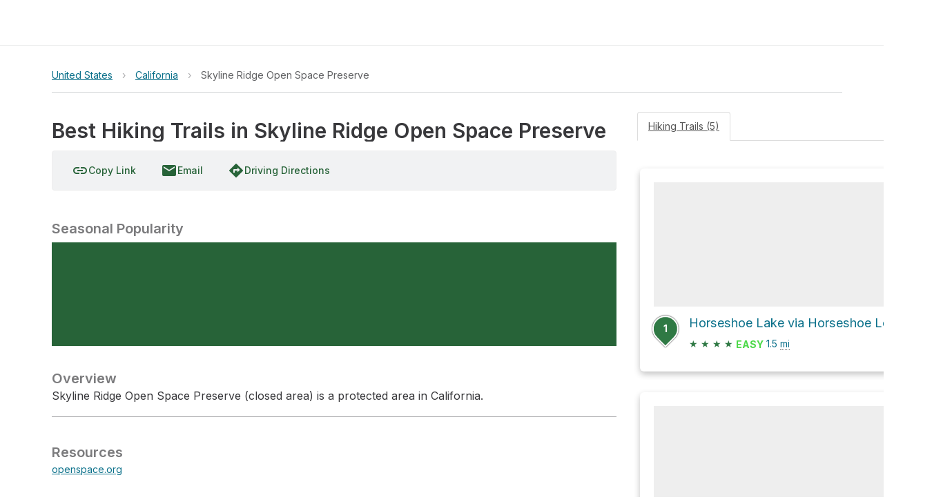

--- FILE ---
content_type: text/javascript
request_url: https://www-static.gaiagps.com/bundles/runtime.b3d5b1c1.js
body_size: 4233
content:
(()=>{"use strict";var e,r,a,t,o,i,d,n,c,f,s,b,u,l,p={},S={};function j(e){var r=S[e];if(void 0!==r)return r.exports;var a=S[e]={exports:{}};return p[e].call(a.exports,a,a.exports,j),a.exports}if(j.m=p,r=(e="function"==typeof Symbol)?Symbol("webpack queues"):"__webpack_queues__",a=j.aE=e?Symbol("webpack exports"):"__webpack_exports__",t=e?Symbol("webpack error"):"__webpack_error__",o=e?Symbol("webpack done"):"__webpack_done__",i=j.zS=e?Symbol("webpack defer"):"__webpack_defer__",d=e=>{e&&e.d<1&&(e.d=1,e.forEach(e=>e.r--),e.forEach(e=>e.r--?e.r++:e()))},j.a=(e,n,c)=>{c&&((f=[]).d=-1);var f,s,b,u,l=new Set,p=e.exports,m=new Promise((e,r)=>{u=r,b=e});m[a]=p,m[r]=e=>{f&&e(f),l.forEach(e),m.catch(function(){})},e.exports=m,n(e=>{s=e.map(e=>{if(null!==e&&"object"==typeof e){if(!e[r]&&e[i]){var n=e[i];if(!n.some(e=>{var r=S[e];return!r||!1===r[o]}))return e;var c=e;e={then(e){Promise.all(n.map(j)).then(()=>e(c))}}}if(e[r])return e;if(e.then){var f=[];f.d=0,e.then(e=>{s[a]=e,d(f)},e=>{s[t]=e,d(f)});var s={};return s[i]=!1,s[r]=e=>e(f),s}}var b={};return b[r]=function(){},b[a]=e,b});var n,c=()=>s.map(e=>{if(e[i])return e;if(e[t])throw e[t];return e[a]}),b=new Promise(e=>{(n=()=>e(c)).r=0;var a=e=>e!==f&&!l.has(e)&&(l.add(e),e&&!e.d&&(n.r++,e.push(n)));s.map(e=>e[i]||e[r](a))});return n.r?b:c()},e=>(e?u(m[t]=e):b(p),d(f),m[o]=!0)),f&&f.d<0&&(f.d=0)},j.n=e=>{var r=e&&e.__esModule?()=>e.default:()=>e;return j.d(r,{a:r}),r},c=Object.getPrototypeOf?e=>Object.getPrototypeOf(e):e=>e.__proto__,j.t=function(e,r){if(1&r&&(e=this(e)),8&r||"object"==typeof e&&e&&(4&r&&e.__esModule||16&r&&"function"==typeof e.then))return e;var a=Object.create(null);j.r(a);var t={};n=n||[null,c({}),c([]),c(c)];for(var o=2&r&&e;("object"==typeof o||"function"==typeof o)&&!~n.indexOf(o);o=c(o))Object.getOwnPropertyNames(o).forEach(r=>{t[r]=()=>e[r]});return t.default=()=>e,j.d(a,t),a},j.d=(e,r)=>{for(var a in r)j.o(r,a)&&!j.o(e,a)&&Object.defineProperty(e,a,{enumerable:!0,get:r[a]})},j.f={},j.e=e=>Promise.all(Object.keys(j.f).reduce((r,a)=>(j.f[a](e,r),r),[])),j.u=e=>"4479"===e?"4479.840afe8b.js":"2514"===e?"2514.3072146f.js":"8060"===e?"8060.be692ea4.js":"9155"===e?"9155.2c042781.js":"5174"===e?"5174.9cf7ba55.js":"4002"===e?"4002.3750f0d3.js":"5736"===e?"5736.f6a52431.js":"2618"===e?"2618.007f9e24.js":"4352"===e?"4352.93b1754e.js":"3082"===e?"3082.e8f2c984.js":"6861"===e?"6861.0a4d980c.js":"41"===e?"41.4f915278.js":"3382"===e?"3382.0b6fe27a.js":"7547"===e?"7547.8b9f027d.js":"4405"===e?"4405.42e5ab43.js":"5752"===e?"5752.e47f484e.js":"2428"===e?"2428.889f780c.js":"7904"===e?"7904.d1ea5a93.js":"7242"===e?"7242.43f20bbb.js":"1676"===e?"1676.08d44761.js":"7667"===e?"7667.35b0a0e4.js":"6403"===e?"6403.00dccbf3.js":"3865"===e?"3865.da814645.js":"5842"===e?"5842.e68fb890.js":"6566"===e?"6566.ce6375f5.js":"6184"===e?"6184.48675b75.js":"6640"===e?"6640.82a366e2.js":"5404"===e?"5404.dc20dbe3.js":"1257"===e?"1257.1c241414.js":"5755"===e?"5755.7e28d807.js":"842"===e?"842.a69ceeca.js":"4846"===e?"4846.60fb577a.js":"9128"===e?"9128.a1e60b29.js":"7443"===e?"7443.bd7138c3.js":"3652"===e?"3652.84521535.js":"6293"===e?"6293.8d06bda2.js":"7384"===e?"7384.62f2c52f.js":"6096"===e?"6096.a9f61242.js":"732"===e?"732.1860d69e.js":"5284"===e?"5284.07ed0ddd.js":"7074"===e?"7074.3b7dfd34.js":"5221"===e?"5221.87a6351f.js":"937"===e?"937.40673257.js":"1898"===e?"1898.f42a63ea.js":"6515"===e?"6515.f61a1a65.js":"2549"===e?"2549.7219f50a.js":"6555"===e?"6555.1d9520ee.js":"2672"===e?"2672.fe872e47.js":""+(({1173:"WaypointDetailsSidebar",149:"PrintSidebar",1687:"LegendUI",2078:"MapPacksSidebar",2092:"CustomSourceSidebar",2243:"EditWaypointSidebar",237:"FeatureOverlayListItem",2446:"FolderDetailsSidebar",2657:"InteractionSpecSidebar",3199:"TrackDetailsSidebar",3981:"ModifyRouteSidebar",399:"ControlsDrawer",4037:"SavedItemsSidebar",4099:"KnownRoutesSidebar",4225:"LayerDetailsSidebar",4389:"EditAreaSidebar",446:"ShareFolderSidebar",4484:"EditLayersSidebar",5289:"ImportSidebar",5317:"EditTrackSidebar",591:"CropTrack",6160:"jszip",6316:"WeatherDetailsSidebar",6357:"ModifyRouteBottomBar",6402:"SponsorSidebar",6922:"KnownRouteSidebar",7613:"OverlaysSidebar",7709:"TrailAndPoiSidebar",8065:"LandSidebar",8730:"EditFolderSidebar",9168:"ClickDisambiguationSidebar",9319:"AreaDetailsSidebar",9406:"PreferencesSidebar",9520:"LayersSidebar"})[e]||e)+"."+({1173:"a5ae5adb",149:"9da8f5a2",152:"7d00dac6",1687:"14fc2f10",2078:"58f02d02",2092:"81c4f49e",2153:"2017b608",2198:"9f219552",2243:"2790e810",2293:"d53bdbe5",237:"66b9af75",2446:"1e7296aa",2657:"46b48e07",2696:"514a6620",3199:"200febeb",3981:"d223851e",399:"5f1e44ab",4037:"ab3a2064",4099:"a14c5e7e",4111:"20dd9255",4225:"69520dcc",4259:"17d64b4b",4389:"27ca6a88",446:"8e746193",4484:"02559070",4679:"6852c5cf",4979:"155e1dbd",4999:"c4638c00",5157:"41dd6af1",5289:"02e1c5b8",5317:"982edfad",5330:"396dae98",5782:"114f5661",5868:"0d6b3bca",591:"1b15502e",608:"2470e0a9",6160:"eff12d82",6316:"35ad4998",6357:"674f5950",6402:"2416bdd1",6922:"f9268190",7613:"b3b60877",7709:"743abdab",8065:"6983dc4c",8159:"7d5b014d",8255:"5ed68a20",8304:"f73c8071",8417:"2404b761",8590:"0e34474f",8730:"84d9ede0",8946:"be12f620",9168:"023319dc",9228:"af20c78c",9319:"5cdd07db",9406:"2d3564a1",9520:"fa8da5bf",9835:"f4357073"})[e]+".chunk.js",j.miniCssF=e=>""+(({1173:"WaypointDetailsSidebar",1687:"LegendUI",2078:"MapPacksSidebar",2092:"CustomSourceSidebar",2243:"EditWaypointSidebar",2446:"FolderDetailsSidebar",2657:"InteractionSpecSidebar",3199:"TrackDetailsSidebar",399:"ControlsDrawer",4037:"SavedItemsSidebar",4099:"KnownRoutesSidebar",4389:"EditAreaSidebar",4484:"EditLayersSidebar",5289:"ImportSidebar",5317:"EditTrackSidebar",591:"CropTrack",6316:"WeatherDetailsSidebar",6357:"ModifyRouteBottomBar",6922:"KnownRouteSidebar",7709:"TrailAndPoiSidebar",8065:"LandSidebar",9168:"ClickDisambiguationSidebar",9319:"AreaDetailsSidebar",9520:"LayersSidebar"})[e]||e)+"."+({1173:"7438957e",1687:"050939fa",2078:"aa19a057",2092:"cc75609f",2243:"179a5ed6",2446:"ce357fc5",2657:"d628f418",2696:"b38d73b0",3199:"3f182b42",399:"56e0c536",4037:"a014c3fd",4099:"d473a04b",4389:"4c5d1b64",4484:"4c9b6a9d",5289:"4ed426e4",5317:"54aec4e1",591:"2064b3a6",6316:"66c47fd4",6357:"2fa7a49e",6922:"2b91004b",7709:"b7c8ffee",8065:"d473a04b",9168:"2e1ebd6f",9319:"7438957e",9520:"efea11d2"})[e]+".chunk.css",j.g=(()=>{if("object"==typeof globalThis)return globalThis;try{return this||Function("return this")()}catch(e){if("object"==typeof window)return window}})(),j.o=(e,r)=>Object.prototype.hasOwnProperty.call(e,r),f={},j.l=function(e,r,a,t){if(f[e])return void f[e].push(r);if(void 0!==a)for(var o,i,d=document.getElementsByTagName("script"),n=0;n<d.length;n++){var c=d[n];if(c.getAttribute("src")==e){o=c;break}}o||(i=!0,(o=document.createElement("script")).timeout=120,j.nc&&o.setAttribute("nonce",j.nc),o.src=e),f[e]=[r];var s=function(r,a){o.onerror=o.onload=null,clearTimeout(b);var t=f[e];if(delete f[e],o.parentNode&&o.parentNode.removeChild(o),t&&t.forEach(function(e){return e(a)}),r)return r(a)},b=setTimeout(s.bind(null,void 0,{type:"timeout",target:o}),12e4);o.onerror=s.bind(null,o.onerror),o.onload=s.bind(null,o.onload),i&&document.head.appendChild(o)},j.r=e=>{"undefined"!=typeof Symbol&&Symbol.toStringTag&&Object.defineProperty(e,Symbol.toStringTag,{value:"Module"}),Object.defineProperty(e,"__esModule",{value:!0})},s=[],j.O=(e,r,a,t)=>{if(r){t=t||0;for(var o=s.length;o>0&&s[o-1][2]>t;o--)s[o]=s[o-1];s[o]=[r,a,t];return}for(var i=1/0,o=0;o<s.length;o++){for(var[r,a,t]=s[o],d=!0,n=0;n<r.length;n++)(!1&t||i>=t)&&Object.keys(j.O).every(e=>j.O[e](r[n]))?r.splice(n--,1):(d=!1,t<i&&(i=t));if(d){s.splice(o--,1);var c=a();void 0!==c&&(e=c)}}return e},j.p="https://www-static.gaiagps.com/bundles/",j.rv=()=>"1.6.1","undefined"!=typeof document){var m=function(e,r,a,t,o){var i=document.createElement("link");return i.rel="stylesheet",i.type="text/css",j.nc&&(i.nonce=j.nc),i.onerror=i.onload=function(a){if(i.onerror=i.onload=null,"load"===a.type)t();else{var d=a&&("load"===a.type?"missing":a.type),n=a&&a.target&&a.target.href||r,c=Error("Loading CSS chunk "+e+" failed.\\n("+n+")");c.code="CSS_CHUNK_LOAD_FAILED",c.type=d,c.request=n,i.parentNode&&i.parentNode.removeChild(i),o(c)}},i.href=r,a?a.parentNode.insertBefore(i,a.nextSibling):document.head.appendChild(i),i},h=function(e,r){for(var a=document.getElementsByTagName("link"),t=0;t<a.length;t++){var o=a[t],i=o.getAttribute("data-href")||o.getAttribute("href");if(i&&(i=i.split("?")[0]),"stylesheet"===o.rel&&(i===e||i===r))return o}for(var d=document.getElementsByTagName("style"),t=0;t<d.length;t++){var o=d[t],i=o.getAttribute("data-href");if(i===e||i===r)return o}},y={3146:0};j.f.miniCss=function(e,r){if(y[e])r.push(y[e]);else 0!==y[e]&&({7709:1,1173:1,6316:1,6357:1,1687:1,399:1,9319:1,9168:1,591:1,4389:1,2092:1,5317:1,2243:1,2446:1,5289:1,2657:1,6922:1,4099:1,8065:1,9520:1,4484:1,2078:1,2696:1,4037:1,3199:1})[e]&&r.push(y[e]=new Promise(function(r,a){var t=j.miniCssF(e),o=j.p+t;if(h(t,o))return r();m(e,o,null,r,a)}).then(function(){y[e]=0},function(r){throw delete y[e],r}))}}b={3146:0,3854:0},j.f.j=function(e,r){var a=j.o(b,e)?b[e]:void 0;if(0!==a)if(a)r.push(a[2]);else if(/^3(146|854)$/.test(e))b[e]=0;else{var t=new Promise((r,t)=>a=b[e]=[r,t]);r.push(a[2]=t);var o=j.p+j.u(e),i=Error();j.l(o,function(r){if(j.o(b,e)&&(0!==(a=b[e])&&(b[e]=void 0),a)){var t=r&&("load"===r.type?"missing":r.type),o=r&&r.target&&r.target.src;i.message="Loading chunk "+e+" failed.\n("+t+": "+o+")",i.name="ChunkLoadError",i.type=t,i.request=o,a[1](i)}},"chunk-"+e,e)}},j.O.j=e=>0===b[e],u=(e,r)=>{var a,t,[o,i,d]=r,n=0;if(o.some(e=>0!==b[e])){for(a in i)j.o(i,a)&&(j.m[a]=i[a]);if(d)var c=d(j)}for(e&&e(r);n<o.length;n++)t=o[n],j.o(b,t)&&b[t]&&b[t][0](),b[t]=0;return j.O(c)},(l=globalThis.webpackChunk=globalThis.webpackChunk||[]).forEach(u.bind(null,0)),l.push=u.bind(null,l.push.bind(l)),j.ruid="bundler=rspack@1.6.1"})();

--- FILE ---
content_type: text/javascript
request_url: https://www-static.gaiagps.com/bundles/7903.0a9701a3.js
body_size: 2692
content:
"use strict";(globalThis.webpackChunk=globalThis.webpackChunk||[]).push([["7903"],{80271:function(e,t,r){r.d(t,{L:()=>l,c:()=>s});var n=r(52966);let o="AJSAJS",a="AFAFAF";function i(e){return e%6==0?6:e%6}function l(e){var t,r,l,s,u,c;let d,f,h,p,g,w,$,m,S=arguments.length>1&&void 0!==arguments[1]?arguments[1]:5;return(t=(0,n.Gm)(e),$=`00000${t.easting}`,m=`00000${t.northing}`,String(t.zoneNumber)+String(t.zoneLetter)+(r=t.easting,l=t.northing,d=i(t.zoneNumber),s=Math.floor(r/1e5),u=Math.floor(l/1e5)%20,c=d,f=o.charCodeAt(c-1),h=a.charCodeAt(c-1),p=f+s-1,g=h+u,w=!1,p>90&&(p=p-90+65-1,w=!0),(73===p||f<73&&p>73||(p>73||f<73)&&w)&&p++,(79===p||f<79&&p>79||(p>79||f<79)&&w)&&73==++p&&p++,p>90&&(p=p-90+65-1),g>86?(g=g-86+65-1,w=!0):w=!1,(73===g||h<73&&g>73||(g>73||h<73)&&w)&&g++,(79===g||h<79&&g>79||(g>79||h<79)&&w)&&73==++g&&g++,g>86&&(g=g-86+65-1),String.fromCharCode(p)+String.fromCharCode(g))+$.substr($.length-5,S)+m.substr(m.length-5,S)).substr(0,S)}function s(e){let t=(0,n.$E)(function(e){let t,r;if(e&&0===e.length)throw Error("MGRSPoint converting from nothing");let n="",l=0;for(;!/[A-Z]/.test(t=e.charAt(l));){if(l>=2)throw Error(`MGRSPoint bad conversion from: ${e}`);n+=t,l++}let s=parseInt(n,10);if(0===l||l+3>e.length)throw Error(`MGRSPoint bad conversion from: ${e}`);let u=e.charAt(l++);if(u<="A"||"B"===u||"Y"===u||u>="Z"||"I"===u||"O"===u)throw Error(`MGRSPoint zone letter ${u} not handled: ${e}`);let c=e.substring(l,l+=2),d=i(s),f=function(e,t){let r=o.charCodeAt(t-1),n=1e5,a=!1;for(;r!==e.charCodeAt(0);){if(73==++r&&r++,79===r&&r++,r>90){if(a)throw Error(`Bad character: ${e}`);r=65,a=!0}n+=1e5}return n}(c.charAt(0),d),h=function(e,t){if(e>"V")throw Error(`MGRSPoint given invalid Northing: ${e}`);let r=a.charCodeAt(t-1),n=0,o=!1;for(;r!==e.charCodeAt(0);){if(73==++r&&r++,79===r&&r++,r>86){if(o)throw Error(`Bad character: ${e}`);r=65,o=!0}n+=1e5}return n}(c.charAt(1),d);for(;h<function(e){switch(e){case"C":return 11e5;case"D":return 2e6;case"E":return 28e5;case"F":return 37e5;case"G":return 46e5;case"H":return 55e5;case"J":return 64e5;case"K":return 73e5;case"L":return 82e5;case"M":return 91e5;case"N":return 0;case"P":return 8e5;case"Q":return 17e5;case"R":return 26e5;case"S":return 35e5;case"T":return 44e5;case"U":return 53e5;case"V":return 62e5;case"W":return 7e6;case"X":return 79e5;default:throw Error(`Invalid zone letter: ${e}`)}}(u);)h+=2e6;let p=e.length-l;if(p%2!=0)throw Error(`
        MGRSPoint has to have an even number
        of digits after the zone letter and two
        100km letters - front half for easting
        meters, second half for
        northing meters - ${e}
        `);let g=p/2,w=0,$=0;return g>0&&(r=1e5/Math.pow(10,g),w=parseFloat(e.substring(l,l+g))*r,$=parseFloat(e.substring(l+g))*r),{easting:w+f,northing:$+h,zoneLetter:u,zoneNumber:s,accuracy:r}}(e.toUpperCase()));if(0!==t.length)return[t[0],t[1],t[0],t[1]]}},91602:function(e,t,r){r.d(t,{V:()=>s});var n=r(25270),o=r(93527),a=r(777),i=r(45489),l=r(21793);function s(e){let{result:t,...r}=e,{title:s,subtitle:u,subtype:c}=t;return(0,n.jsxs)(a.A,{component:"li",...r,children:[(0,n.jsx)(i.A,{children:o.sc[c]||o.Q$}),(0,n.jsx)(l.A,{primary:s,secondary:u,slotProps:{primary:{style:{fontSize:14,overflow:"hidden",textOverflow:"ellipsis"},title:s},secondary:{style:{fontSize:12,overflow:"hidden",textOverflow:"ellipsis"}}}})]})}},22232:function(e,t,r){r.d(t,{k:()=>f});var n=r(80271),o=r(52966),a=r(50438);function i(e){return(0,a.uc)(e)?e:void 0}let l=new RegExp(/^([+-]?\d+\.?\d+) *[d°]? *([NnSs]?)[, /|]*([+-]?\d+\.?\d+) *[d°]? *([EwWw]?)$/),s=new RegExp(/^([NnSs])[ ?]*(\d+\.?\d+) *[d°]? *[, /|]*([EwWw])[ ?]*(\d+\.?\d+) *[d°]? *$/),u=new RegExp(/^([NnSs]?)([+-]?\d{0,3}) *[d:°ºdD]? *(\d{0,3}\.?\d{0,6}) *[:'′mM]? *(\d{0,3}\.?\d{0,6})? *[:"″sS]? *([NnSs]?)[, /|]*([EeWw]?)([+-]?\d{0,3}\.?\d{0,6}) *[d:°ºdD]? *(\d{0,3}\.?\d{0,6}) *[:'’′mM]? *(\d{0,3}\.?\d{0,6})? *[:"”″sS]? *([EwWw]?)$/),c=new RegExp(/^(\d{1,2})\s*([NPQRSTUVWX]?)([CDEFGHJKLM]?)\s*0?(\d+[,\\.]?\d+)[Eem\s]*(\d+[,\\.]?\d+)[Nnm\s]*$/),d=new RegExp(/^\d{1,2}[a-zA-Z]{2,3}(\d+)$/);function f(e){let t=function(e){let t=e.trim().replace(/[\u2018\u2019\u201A]/g,"'").replace(/[\u201C\u201D\u201E]/g,'"').replace(/[\u2013\u2014]/g,"-"),r=i(function(e){let t=l.exec(e);if(!t||5!==t.length)return;let r=parseFloat(t[1]),n=parseFloat(t[3]);return t[2]?.toUpperCase()==="S"&&r>0&&(r*=-1),t[4]?.toUpperCase()==="W"&&n>0&&(n*=-1),[r,n]}(t));if(r)return r;let a=i(function(e){let t=s.exec(e);if(!t||5!==t.length)return;let r=parseFloat(t[2]),n=parseFloat(t[4]);return t[1]?.toUpperCase()==="S"&&(r*=-1),t[3]?.toUpperCase()==="W"&&(n*=-1),[r,n]}(t));if(a)return a;let f=i(function(e){let t=u.exec(e);if(!t||11!==t.length)return;let r=parseFloat(t[2]),n=(parseFloat(t[3])||0)/60+(parseFloat(t[4])||0)/3600;r>0?r+=n:r-=n,"S"===(t[1]||t[5]).toUpperCase()&&(r*=-1);let o=parseFloat(t[7]),a=(parseFloat(t[8])||0)/60+(parseFloat(t[9])||0)/3600;return o>0?o+=a:o-=a,(t[6]||t[10])?.toUpperCase()==="W"&&(o*=-1),[r,o]}(t));if(f)return f;let h=i(function(e){let t=c.exec(e);if(t&&6===t.length)return(0,o.$E)({zoneNumber:parseInt(t[1]),zoneLetter:t[2],easting:parseFloat(t[4]),northing:parseFloat(t[5]),accuracy:Math.min(t[4].length,t[5].length)}).reverse()}(t));if(h)return h;let p=i(function(e){let t=d.exec(e.replace(/\s/g,""));if(!t||t[1].length%2!=0)return;let r=(0,n.c)(e);if(r)return[(r[1]+r[3])/2,(r[0]+r[2])/2]}(t));if(p)return p}(e);if(!t)return[];let r=t[1]>0?"E":"W",a=t[0]>0?"N":"S",f=`${Math.abs(t[1]).toFixed(6)}\xb0${r}`,h=`${Math.abs(t[0]).toFixed(6)}\xb0${a}`;return[{location:[t[1],t[0]],bounds:[t[1],t[0],t[1],t[0]],id:null,known_route_id:null,permalink_api:null,permalink:`/hike/nearby/?lat=${t[0]}&lon=${t[1]}&name=${e}`,subtitle:"Coordinate",subtype:"coordinate",title:`${h} ${f}`,type:"coordinate",osm_id:null}]}},43436:function(e,t,r){r.d(t,{x:()=>n});function n(e){return e.permalink?e.permalink:"known_route"===e.type?`/hike/${e.known_route_id}`:`/hike/nearby/?lat=${e.location[1]}&lon=${e.location[0]}&name=${e.title}`}},56463:function(e,t,r){r.d(t,{Z:()=>i}),r(3178),r(12265),r(1644),r(62928),r(30723),r(50008),r(32955);var n=r(99401);let o={all:["search"],query:e=>{let{query:t,pressedEnter:r,center:a}=e;return[...o.all,{query:t,..."boolean"==typeof r?{pressedEnter:r}:{},...a?{center:n.LngLat.convert(a).toArray()}:{}}]}};var a=r(9702);function i(e){return(0,a.j)({queryKey:o.query(e),async queryFn(e){let{queryKey:t}=e,[,{query:r,center:n,pressedEnter:o}]=t,a=new URLSearchParams({query:r});if(void 0!==n){let[e,t]=n;a.set("lat",t.toFixed(4)),a.set("lon",e.toFixed(4))}void 0!==o&&a.set("pressed_enter",`${o}`);let i=await fetch(`https://www.gaiagps.com/api/trip/autocomplete/?${a.toString()}`);if(!i.ok)throw Error("Search failed",{cause:i});return i.json()},staleTime:1/0})}}}]);

--- FILE ---
content_type: text/javascript
request_url: https://www-static.gaiagps.com/bundles/1929.a44ae227.js
body_size: 3478
content:
"use strict";(globalThis.webpackChunk=globalThis.webpackChunk||[]).push([["1929"],{36525:function(e,r,o){o.d(r,{A:()=>h});var n=o(25270),t=o(97396),i=o(84308),a=o(48760),l=o(85691),s=o(59061),d=o(97555),c=o(11019);function h(e){let r,{type:o,analyticsContext:h,setAuthModalType:u}=e,g=(r=`/map/?${t.e}=true`,"register"===o&&["/","/map/"].includes(window.location.pathname)?r:window.location.href);return(0,n.jsx)(s.A,{open:void 0!==o,onClose:()=>u(void 0),maxWidth:"md",style:{zIndex:1501},children:(0,n.jsxs)(d.A,{style:{padding:l.Ay.spacing(4),boxSizing:"border-box"},children:[(0,n.jsx)(c.A,{direction:"left",in:"register"===o,unmountOnExit:!0,timeout:450,children:(0,n.jsx)("div",{style:{position:"register"!==o?"absolute":void 0},children:(0,n.jsx)(a.A,{nextPage:g,setAuthModalType:u,analyticsContext:h})})}),(0,n.jsx)(c.A,{direction:"right",in:"login"===o,unmountOnExit:!0,timeout:450,children:(0,n.jsx)("div",{style:{position:"login"!==o?"absolute":void 0},children:(0,n.jsx)(i.A,{nextPage:g,setAuthModalType:u,analyticsContext:h})})})]})})}},84308:function(e,r,o){o.d(r,{A:()=>G});var n=o(25270),t=o(18392),i=o(14273),a=o(973),l=o(39973),s=o(42280),d=o(58087),c=o(85691),h=o(24942),u=o(99501),g=o(29712),y=o(55163),p=o(78221),m=o(99023),f=o(27878),x=o(22674),v=o(90270),j=o(79868),A=o(42096),b=o(39959),w=o(63365),k=o.n(w),P=o(39430),S=o(67024),C=o(19195),O=o(78939),_=o(84630);function T(e,r){if("loggingIn"===r.type){if("loggedOut"===e.type)return{type:"loggingIn"}}else if("error"===r.type){if("loggingIn"===e.type)return{type:"loggedOut",error:r.error}}else if("authed"===r.type)return{type:"authed"};throw Error(`Invalid action '${r.type}' for state '${e.type}'`)}function G(e){let{nextPage:r,setAuthModalType:o,onSubmitDone:s,analyticsContext:w}=e,G=(0,l.NQ)(),[B,I]=(0,P.useReducer)(T,G?{type:"authed"}:{type:"loggedOut"}),[F,L]=(0,P.useState)(""),[M,W]=(0,P.useState)(""),{recaptcha:Y,lastRecaptchaRefresh:q,triggerRecaptchaRefresh:E,handleRecaptchaVerify:U}=(0,a.lw)(),$=(0,P.useCallback)(()=>{o?o("register"):window.location.href=`/register/?next=${r}`},[o,r]),Z="loggedOut"===B.type&&void 0!==B.error,D="loggedOut"!==B.type||!Y;return(0,n.jsx)(O.A,{panelPrimary:N,panelSecondary:(0,n.jsxs)("div",{children:[(0,n.jsx)(S.z2,{action:a.YN,onVerify:U,refreshReCaptcha:q}),(0,n.jsx)(m.A,{variant:"h4",style:{fontSize:24,fontWeight:"bold",color:t.Xp,marginBottom:c.Ay.spacing(2)},children:(0,u.A)("Log In")}),(0,n.jsxs)("form",{autoCapitalize:"off",onSubmit:function(e){e.preventDefault(),"loggedOut"===B.type&&(I({type:"loggingIn"}),fetch("/login/",{credentials:"include",method:"POST",headers:(0,g.h$)({"Content-Type":"application/x-www-form-urlencoded",Accept:"application/json"}),body:k().stringify({email:F,password:M,analytics_context:w,recaptcha:Y,redirect:r})}).then(e=>e.json()).then(e=>d.h.parse(e)).then(e=>{switch(e.code){case y.Yv:window.location.href=e.next;break;case y.qO:window.location.reload();break;case y.Lr:I({type:"error",error:{code:e.code,message:y.nG}});break;case y.Y0:I({type:"error",error:{code:e.code,message:y.xN}});break;default:throw Error("Invalid response from /login/")}E()}).catch(e=>{I({type:"error",error:{code:-1,message:e instanceof Error?e.message:"Unknown error"}})}).finally(()=>s?.()))},children:[(0,n.jsx)(f.A,{id:"login-email",style:{display:"block",marginBottom:c.Ay.spacing(2)},fullWidth:!0,label:(0,u.A)("Email"),type:"text",variant:"outlined",required:!0,value:F,onChange:e=>L(e.target.value),error:Z,slotProps:{inputLabel:{required:!1,style:{fontSize:14}}}}),(0,n.jsx)(f.A,{id:"login-password",style:{display:"block"},fullWidth:!0,label:(0,u.A)("Password"),type:"password",variant:"outlined",required:!0,value:M,onChange:e=>W(e.target.value),error:Z,slotProps:{inputLabel:{required:!1,style:{fontSize:14}}}}),(0,n.jsx)(x.A,{variant:"filled",style:{marginBottom:c.Ay.spacing(2)},children:(0,n.jsx)(v.A,{href:h.I9,style:{fontSize:12,color:t.jG},target:"_blank",rel:"noopener",children:(0,u.A)("Forgot your password?")})}),Z&&(0,n.jsx)(C.A,{variant:"error",style:{marginBottom:c.Ay.spacing(2)},children:(0,n.jsx)(m.A,{variant:"body1",id:"unknown-error",style:{fontSize:14},children:B.error?.code===y.Lr?y.Bk:y.xN})}),(0,n.jsx)(_.C,{actionText:"Log In"}),(0,n.jsx)(i.A,{appearance:"primary",type:"submit",size:"large",fullWidth:!0,disabled:D,children:"loggingIn"===B.type?(0,n.jsx)(j.A,{thickness:7,size:24,disableShrink:!0}):(0,u.A)("Log In")})]}),z,(0,n.jsx)(A.A,{component:"a",variant:"contained",fullWidth:!0,size:"large",style:{backgroundColor:"#3b5998",color:"#fff"},startIcon:(0,n.jsx)(p.A,{}),href:`/login/facebook/?next=${r}`,disabled:D,target:"_blank",rel:"noopener",children:(0,u.A)("Log In with Facebook")}),(0,n.jsx)(b.A,{style:{marginTop:c.Ay.spacing(3),marginBottom:c.Ay.spacing(2),width:"100%"}}),(0,n.jsxs)(m.A,{variant:"body2",style:{fontSize:14,color:t.jG},children:["Don't have a Gaia GPS account? ",(0,n.jsx)(v.A,{onClick:$,children:"Sign up!"})]})]})})}let N=(0,n.jsxs)("div",{children:[(0,n.jsx)("img",{src:s.kU,alt:"Gaia GPS from Outside",style:{marginBottom:c.Ay.spacing(2)},height:"49",width:"200"}),(0,n.jsx)(m.A,{variant:"body2",style:{fontSize:14,marginBottom:c.Ay.spacing(2)},children:"Gaia GPS is part of the Outside family. Outside members can use their existing email and password to log in to Gaia GPS."}),(0,n.jsx)(v.A,{color:"inherit",style:{fontSize:14},href:"/outsideplus/",target:"_blank",rel:"noopener noreferrer",children:"Learn more"})]}),z=(0,n.jsx)("div",{style:{textAlign:"center",borderTop:"1px solid",borderTopColor:c.Ay.palette.divider,height:1,marginTop:c.Ay.spacing(3),marginBottom:c.Ay.spacing(3)},children:(0,n.jsx)("div",{style:{padding:"0 12px",color:t.jG,backgroundColor:"#fff",display:"inline-block",transform:"translateY(-77%)",fontSize:12},children:"or"})})},78140:function(e,r,o){o.d(r,{Q:()=>x});var n=o(25270),t=o(39973),i=o(42280),a=o(85691),l=o(24942),s=o(59061),d=o(75629),c=o(99023),h=o(39430),u=o(33232),g=o(83398),y="PrivacyPolicyModal-module__bodyCopy--ufWZS",p="PrivacyPolicyModal-module__logo--mvexO",m="PrivacyPolicyModal-module__modalContent--BUF_p";function f(e){let{onClose:r}=e;return(0,n.jsxs)(n.Fragment,{children:[(0,n.jsx)("img",{alt:"",className:p,src:i.qY,height:"32",width:"126"}),(0,n.jsx)(c.A,{component:"h1",variant:"h5",id:"dialogTitle",children:"New Features"}),(0,n.jsx)("div",{className:y,children:(0,n.jsx)(c.A,{variant:"body1",children:"Your Gaia GPS profile is now an Outside profile, providing a home for everything you create and share with Outside products. Now, when you record activities in Gaia GPS, everyone can see your achievements in their feed. You can share as much or as little as you want with more control over your data and privacy than ever before."})}),(0,n.jsxs)("div",{className:"PrivacyPolicyModal-module__newFeatureButtons--qPe_L",children:[(0,n.jsx)(u.A,{onClick:()=>{g.m3.clickNewFeatureButton({callToAction:"Continue"}),r()},children:"Continue"}),(0,n.jsx)(u.A,{onClick:()=>{g.m3.clickNewFeatureButton({callToAction:"Go to Feed on Outside"}),r()},href:"https://www.outsideonline.come/home",target:"_blank",rel:"noopener noreferrer",children:"Go To Feed On Outside"}),(0,n.jsx)(u.A,{onClick:()=>{g.m3.clickNewFeatureButton({callToAction:"Go to Privacy Settings on Outside"}),r()},href:"https://accounts.outsideonline.com/oidc-frontend/settings/privacy",target:"_blank",rel:"noopener noreferrer",children:"Go To Privacy Settings On Outside"})]})]})}function x(){var e;let{rivtUniqueId:r,isAuthenticated:o,privacyPolicyAcknowledgedAt:g}=(0,t.Jd)(),x=o&&null===r,v=o&&(e=g,(!!["/map/","/settings/","/profile/"].includes(location.pathname)||!!location.pathname.startsWith("/datasummary/track"))&&null===e),[j,A]=(0,h.useState)(v&&!x),{mutate:b,status:w,reset:k}=(0,t.rZ)(),P=()=>{v||A(!1)};return(0,n.jsxs)(s.A,{open:j,"aria-labelledby":"dialogTitle",slotProps:{paper:{className:"PrivacyPolicyModal-module__modal--kcMmp"}},onClose:P,children:[(0,n.jsx)(d.A,{in:!v,easing:{enter:"ease-in"},mountOnEnter:!0,children:(0,n.jsx)("div",{className:m,children:(0,n.jsx)(f,{onClose:P})})}),(0,n.jsx)(d.A,{in:v,timeout:{exit:a.Ay.transitions.duration.enteringScreen},unmountOnExit:!0,children:(0,n.jsxs)("div",{className:m,children:[(0,n.jsx)("img",{alt:"",className:p,src:i.qY,height:"32",width:"126"}),(0,n.jsx)(c.A,{component:"h1",variant:"h5",id:"dialogTitle",children:"Updated Privacy Policy"}),(0,n.jsxs)("div",{className:y,children:[(0,n.jsxs)(c.A,{variant:"body1",children:["We're updating our"," ",(0,n.jsx)("a",{href:l.Zh,target:"_blank",rel:"noopener noreferrer",children:"Privacy Policy"})," ","and"," ",(0,n.jsx)("a",{href:l.sO,target:"_blank",rel:"noopener noreferrer",children:"Terms of Use"})," ","to reflect new products and features."]}),(0,n.jsx)(c.A,{variant:"body1",children:"You can review and update your privacy settings anytime, including the visibility of your profile or other content by visiting the privacy settings."}),(0,n.jsxs)(c.A,{variant:"body1",children:["Thanks for being part of our community. ",(0,n.jsx)("br",{}),(0,n.jsx)("strong",{children:"Now get outside!"})]})]}),(0,n.jsx)(u.A,{disabled:"pending"===w,onClick:()=>{"error"===w&&k(),b({privacy_policy_acknowledged_at:new Date().toISOString()})},children:"Continue"}),(0,n.jsxs)("div",{className:"PrivacyPolicyModal-module__modalFooter--n7s2z",children:["error"===w&&(0,n.jsx)(c.A,{variant:"body2",color:"error",children:"Something went wrong. Please try again or try refreshing the page."}),(0,n.jsxs)(c.A,{variant:"body2",children:["By continuing, you agree to our"," ",(0,n.jsx)("a",{href:l.sO,target:"_blank",rel:"noopener noreferrer",children:"Terms of Use"})," ","and accept our"," ",(0,n.jsx)("a",{href:l.Zh,target:"_blank",rel:"noopener noreferrer",children:"Privacy Policy"}),"."]})]})]})})]})}}}]);